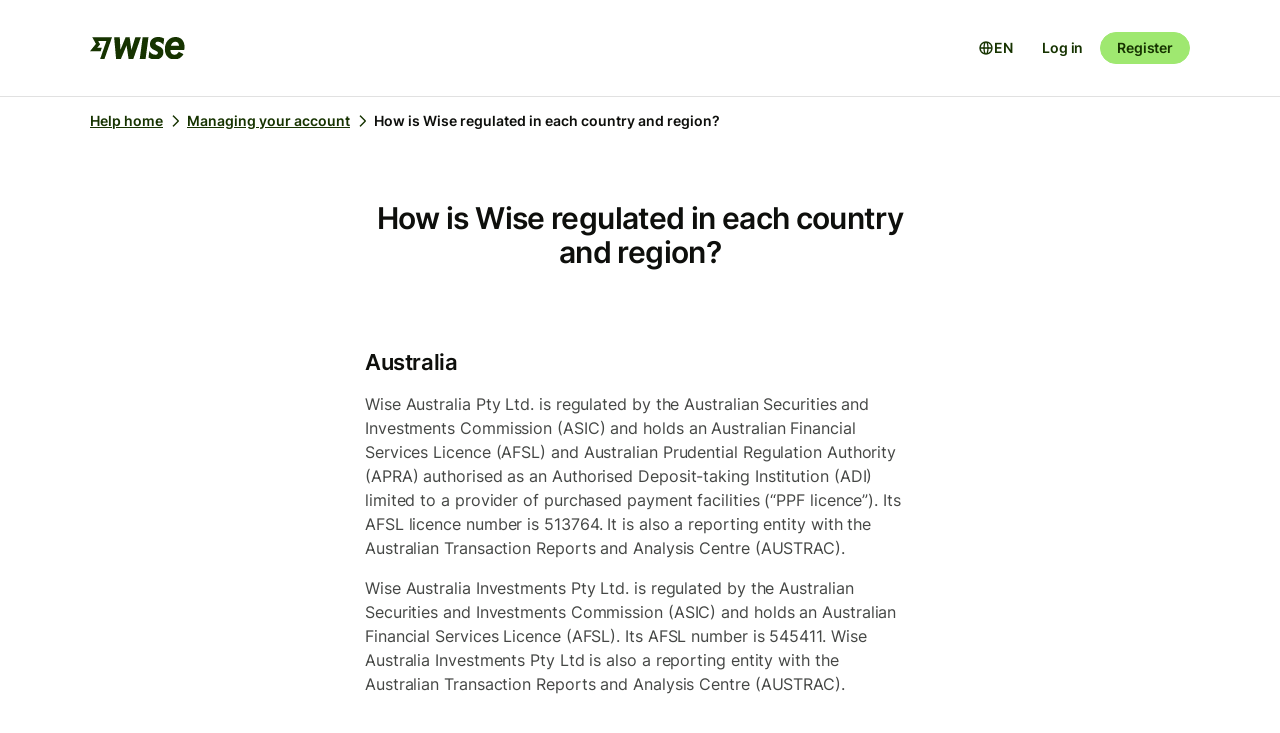

--- FILE ---
content_type: text/html; charset=utf-8
request_url: https://wise.com/help/articles/2932693/how-is-wise-regulated-in-each-country-and-region?origin=related-article-2932699
body_size: 16989
content:
<!DOCTYPE html><html lang="en"><head><meta charSet="utf-8" data-next-head=""/><meta name="viewport" content="width=device-width" data-next-head=""/><link rel="icon" href="https://wise.com/public-resources/assets/icons/wise-personal/favicon.png" type="image/x-icon" data-next-head=""/><link rel="apple-touch-icon" sizes="180x180" href="https://wise.com/public-resources/assets/icons/wise-personal/apple_touch_icon.png" data-next-head=""/><link rel="icon" type="image/png" sizes="32x32" href="https://wise.com/public-resources/assets/icons/wise-personal/favicon_32x32.png" data-next-head=""/><link rel="icon" type="image/png" sizes="16x16" href="https://wise.com/public-resources/assets/icons/wise-personal/favicon_16x16.png" data-next-head=""/><link rel="mask-icon" href="https://wise.com/public-resources/assets/icons/wise-personal/safari_pinned_tab.svg" color="#083400" data-next-head=""/><link rel="icon" href="https://wise.com/public-resources/assets/icons/wise-personal/android_chrome_192x192.png" data-next-head=""/><link rel="icon" href="https://wise.com/public-resources/assets/icons/wise-personal/android_chrome_256x256.png" data-next-head=""/><meta name="msapplication-square150x150logo" content="https://wise.com/public-resources/assets/icons/wise-personal/mstile_150x150.png" data-next-head=""/><meta property="twitter:image:src" content="https://wise.com/public-resources/assets/icons/wise-personal/share_landscape.png" data-next-head=""/><meta property="og:image" content="https://wise.com/public-resources/assets/icons/wise-personal/share_landscape.png" data-next-head=""/><script class="gtm" async="" src="https://gtm.wise.com/gtm.js?id=GTM-M7V2XH" data-next-head=""></script><script type="text/javascript" data-next-head="">(function(w,d,s,l,i){w[l]=w[l]||[];w[l].push({'gtm.start':
new Date().getTime(),event:'gtm.js'});var f=d.getElementsByTagName(s)[0],
j=d.createElement(s),dl=l!='dataLayer'?'&l='+l:'';j.async=true;j.src=
'https://gtm.wise.com/gtm.js?id='+i+dl;f.parentNode.insertBefore(j,f);
})(window,document,'script','dataLayer','GTM-M7V2XH');</script><link rel="canonical" href="https://wise.com/help/articles/2932693/how-is-wise-regulated-in-each-country-and-region" data-next-head=""/><title data-next-head="">How is Wise regulated in each country and region? | Wise Help Centre</title><meta property="og:title" content="How is Wise regulated in each country and region? | Wise Help Centre" data-next-head=""/><meta data-testid="meta-description" name="description" content="Australia Wise Australia Pty Ltd. is regulated by the Australian Securities and Investments Commission (ASIC) and holds an Australian Financial Services Lice..." data-next-head=""/><meta data-testid="meta-og-description" property="og:description" content="Australia Wise Australia Pty Ltd. is regulated by the Australian Securities and Investments Commission (ASIC) and holds an Australian Financial Services Licence (AFSL) and Australian Prudential Reg..." data-next-head=""/><link data-next-font="" rel="preconnect" href="/" crossorigin="anonymous"/><link rel="preload" href="/static-assets/app/_next/static/css/cbd7a724d5460296.css" as="style"/><link rel="stylesheet" href="/static-assets/app/_next/static/css/cbd7a724d5460296.css" data-n-g=""/><noscript data-n-css=""></noscript><script defer="" nomodule="" src="/static-assets/app/_next/static/chunks/polyfills-42372ed130431b0a.js"></script><script src="/cookie-consent.js" type="application/javascript" defer="" data-nscript="beforeInteractive"></script><script src="/static-assets/app/_next/static/chunks/webpack-25c040734a39bf2f.js" defer=""></script><script src="/static-assets/app/_next/static/chunks/framework-9bd3548d7c5fb2d1.js" defer=""></script><script src="/static-assets/app/_next/static/chunks/main-626bdf657c6d97f8.js" defer=""></script><script src="/static-assets/app/_next/static/chunks/pages/_app-c3289c93bb38d918.js" defer=""></script><script src="/static-assets/app/_next/static/chunks/2924-7216362df232c59d.js" defer=""></script><script src="/static-assets/app/_next/static/chunks/8806-1ae8bd4cbd2d03fd.js" defer=""></script><script src="/static-assets/app/_next/static/chunks/3371-344c38fe355c0139.js" defer=""></script><script src="/static-assets/app/_next/static/chunks/pages/help/articles/%5Bid%5D/%5B%5B...slug%5D%5D-5e5f950b2fd36dab.js" defer=""></script><script src="/static-assets/app/_next/static/help-center_main_db03112/_buildManifest.js" defer=""></script><script src="/static-assets/app/_next/static/help-center_main_db03112/_ssgManifest.js" defer=""></script><style data-emotion-css="3nopae y1vgsw 70qvj9 jodbou 3l99kw jfc53c f2hq0u xtl0bx xjlxhd hdmti6 1kcrh3 1vxrpjr 1sbttxp 1vum8bs s19nnb y7qlsg 1bkycn9 12layeo 1mcz8c5">.css-3nopae{position:-webkit-sticky;position:sticky;left:0;right:0;top:0;z-index:999;background:var(--color-background-elevated);border-bottom:1px solid var(--color-border-neutral);}.css-y1vgsw{height:80px;display:-webkit-box;display:-webkit-flex;display:-ms-flexbox;display:flex;-webkit-box-pack:justify;-webkit-justify-content:space-between;justify-content:space-between;-webkit-align-items:center;-webkit-box-align:center;-ms-flex-align:center;align-items:center;background:var(--color-background-elevated);}@media (min-width:576px){.np-theme-personal .css-y1vgsw{height:96px;}}@media (max-width:575px){.css-y1vgsw{padding-right:16px;padding-left:16px;}}@media (min-width:576px) and (max-width:767px){.css-y1vgsw{padding-right:24px;padding-left:24px;}}@media (min-width:768px){.css-y1vgsw{padding-right:32px;padding-left:32px;}}@media (min-width:1200px){.css-y1vgsw{max-width:1164px;margin-left:auto;margin-right:auto;}}.css-70qvj9{display:-webkit-box;display:-webkit-flex;display:-ms-flexbox;display:flex;-webkit-align-items:center;-webkit-box-align:center;-ms-flex-align:center;align-items:center;}.css-jodbou{font-size:0;}@media (min-width:768px){.css-3l99kw{display:none;}}@media (max-width:767px){.css-jfc53c{display:none;}}.css-f2hq0u{display:-webkit-box;display:-webkit-flex;display:-ms-flexbox;display:flex;-webkit-box-pack:end;-ms-flex-pack:end;-webkit-justify-content:flex-end;justify-content:flex-end;-webkit-align-items:center;-webkit-box-align:center;-ms-flex-align:center;align-items:center;-webkit-box-flex:1;-webkit-flex-grow:1;-ms-flex-positive:1;flex-grow:1;}.css-xtl0bx{display:-webkit-box;display:-webkit-flex;display:-ms-flexbox;display:flex;-webkit-align-items:center;-webkit-box-align:center;-ms-flex-align:center;align-items:center;gap:var(--size-8);}@media (min-width:992px){.css-xtl0bx{display:none;}}.css-xjlxhd{background:none;color:var(--color-interactive-accent);border:none;padding:var(--size-4);margin-right:var(--size-4);cursor:pointer;}@media (min-width:992px){.css-xjlxhd{display:none;}}.np-theme-personal .css-xjlxhd{background:var(--color-background-neutral);color:var(--color-interactive-primary);border-radius:var(--radius-full);padding:var(--size-8);}.css-hdmti6{display:-webkit-box;display:-webkit-flex;display:-ms-flexbox;display:flex;-webkit-box-pack:end;-ms-flex-pack:end;-webkit-justify-content:flex-end;justify-content:flex-end;-webkit-align-items:center;-webkit-box-align:center;-ms-flex-align:center;align-items:center;-webkit-box-flex:1;-webkit-flex-grow:1;-ms-flex-positive:1;flex-grow:1;background:var(--color-background-elevated);}@media (max-width:991px){.css-hdmti6{-webkit-transform:translateX(-100vw);-moz-transform:translateX(-100vw);-ms-transform:translateX(-100vw);transform:translateX(-100vw);-webkit-transition:-webkit-transform 0.35s ease-in-out;transition:transform 0.35s ease-in-out;width:100vw;padding:var(--size-32) var(--size-32);height:calc(100vh - 81px);position:absolute;left:0;top:81px;gap:0;-webkit-flex-direction:column;-ms-flex-direction:column;flex-direction:column;-webkit-box-pack:justify;-webkit-justify-content:space-between;justify-content:space-between;z-index:-1;overflow-y:scroll;}}.css-1kcrh3{display:-webkit-box;display:-webkit-flex;display:-ms-flexbox;display:flex;gap:var(--size-12);-webkit-align-items:center;-webkit-box-align:center;-ms-flex-align:center;align-items:center;}.css-1kcrh3>a{-webkit-text-decoration:none!important;text-decoration:none!important;}@media (max-width:991px){.css-1kcrh3{-webkit-flex-direction:column;-ms-flex-direction:column;flex-direction:column;gap:0;width:100%;padding-top:var(--size-16);}.css-1kcrh3>a{margin-top:var(--size-16);}}.css-1vxrpjr{margin-bottom:200px;}.css-1sbttxp{display:-webkit-box;display:-webkit-flex;display:-ms-flexbox;display:flex;padding:0px;margin:16px 0px;}.css-1vum8bs{list-style:none;-webkit-text-decoration:none;text-decoration:none;display:-webkit-box;display:-webkit-flex;display:-ms-flexbox;display:flex;-webkit-align-items:center;-webkit-box-align:center;-ms-flex-align:center;align-items:center;letter-spacing:0;font-weight:var(--font-weight-semi-bold);}.css-s19nnb{display:-webkit-box;display:-webkit-flex;display:-ms-flexbox;display:flex;}.css-s19nnb>.e2odg1s5{color:var(--color-interactive-primary);}.css-s19nnb>.e2odg1s5:hover{cursor:pointer;-webkit-text-decoration:underline;text-decoration:underline;color:var(--color-interactive-primary-hover);}.css-s19nnb>.e2odg1s5:active,.css-s19nnb>.e2odg1s5:focus{color:var(--color-interactive-primary-active);}.css-y7qlsg{font-size:var(--font-size-14);line-height:var(--line-height-control);margin-right:4px;color:var(--color-content-primary);}.css-1bkycn9{margin-right:4px;height:16px;width:16px;}.css-12layeo{padding:24px 0;}.css-1mcz8c5{padding-left:0px;list-style-type:none;margin-bottom:0px;}.css-1mcz8c5 a{display:inline-block;width:100%;font-weight:var(--font-weight-regular);}.css-1mcz8c5 a>strong{color:inherit;}.css-1mcz8c5 a:active>strong,.css-1mcz8c5 a:focus>strong,.css-1mcz8c5 a:hover>strong{color:inherit;}.css-1mcz8c5 >li:not(:last-child) a{padding-bottom:16px;}</style></head><body><div id="__next"><div class="np-theme-personal"><noscript data-testid="noscript-gtm"><iframe title="gtm-iframe" src="https://gtm.wise.com/ns.html?id=GTM-M7V2XH" height="0" width="0" style="display:none;visibility:hidden"></iframe></noscript><div class="app show" style="display:none"><header data-testid="navigation" id="navigation" class="css-3nopae e1ydx03p0"><div class="css-y1vgsw e1ydx03p1"><div class="css-70qvj9 e1ydx03p2"><div class="css-jodbou eowdypp2"><a href="/" class="css-3l99kw eowdypp1"><img alt="Wise" data-testid="wise-flag-logo" loading="lazy" width="23" height="24" decoding="async" data-nimg="1" style="color:transparent" src="/public-resources/assets/logos/wise-personal/flag.svg"/></a><a href="/" class="css-jfc53c eowdypp0"><img alt="Wise" data-testid="wise-brand-logo" loading="lazy" width="95" height="24" decoding="async" data-nimg="1" style="color:transparent" src="/public-resources/assets/logos/wise-personal/logo.svg"/></a></div></div><div class="css-f2hq0u e15okxk30"><div class="css-xtl0bx e59sg6y1"><a class="btn btn-sm np-btn np-btn-sm btn-accent btn-priority-3" href="/login/" style="text-decoration:none" aria-disabled="false" aria-live="off" aria-busy="false">Log in</a><a class="btn btn-sm np-btn np-btn-sm btn-accent btn-priority-1" href="/register/" aria-disabled="false" aria-live="off" aria-busy="false">Register</a><button type="button" aria-controls="nav-menu" aria-label="Toggle navigation menu" class="css-xjlxhd e1flffrj0"><span class="tw-icon tw-icon-menu " data-testid="menu-icon"><svg aria-hidden="true" focusable="false" role="none" width="24" height="24" fill="currentColor" viewBox="0 0 24 24"><path fill-rule="evenodd" d="M20 7H4V5h16zm0 6H4v-2h16zM4 19h16v-2H4z" clip-rule="evenodd"></path></svg></span></button></div></div><div id="nav-menu" class="css-hdmti6 e2cr2ti0"><div class="language-selector_languageSelector__ansZ6"><button type="button" class="np-action-btn np-text-body-default-bold btn-priority-2 language-selector_trigger__cakEt" data-testid="language-selector-button" aria-label="Open language selector"><span class="tw-icon tw-icon-globe " data-testid="globe-icon"><svg aria-hidden="true" focusable="false" role="none" width="16" height="16" fill="currentColor" viewBox="0 0 24 24"><path fill-rule="evenodd" d="M12 22C6.477 22 2 17.523 2 12S6.477 2 12 2s10 4.477 10 10-4.477 10-10 10M9.245 4.487A8.01 8.01 0 0 0 4.062 11h3.956c.077-2.174.404-4.156.912-5.68q.144-.435.315-.833M12 4q.002 0 .015.003a.3.3 0 0 1 .066.032c.07.043.174.13.301.291.26.33.539.87.79 1.626.43 1.29.732 3.05.809 5.048h-3.962c.076-1.997.378-3.757.808-5.048.252-.756.53-1.296.79-1.626.128-.162.232-.248.302-.29a.3.3 0 0 1 .066-.033zm-3.982 9H4.062a8.01 8.01 0 0 0 5.183 6.513 11 11 0 0 1-.315-.833c-.508-1.524-.835-3.506-.912-5.68M12 20l-.015-.003a.3.3 0 0 1-.066-.032 1.2 1.2 0 0 1-.301-.291c-.26-.33-.539-.87-.79-1.626-.43-1.29-.732-3.05-.809-5.048h3.962c-.076 1.997-.378 3.757-.808 5.048-.252.756-.53 1.296-.79 1.626a1.2 1.2 0 0 1-.302.29.3.3 0 0 1-.066.033zm3.982-7c-.077 2.174-.404 4.156-.912 5.68q-.144.435-.315.833A8.01 8.01 0 0 0 19.938 13zm0-2c-.077-2.174-.404-4.156-.912-5.68q-.144-.435-.315-.833A8.01 8.01 0 0 1 19.938 11z" clip-rule="evenodd"></path></svg></span><span>EN</span></button></div><div class="css-1kcrh3 e59sg6y0"><a class="btn btn-sm np-btn np-btn-sm btn-accent btn-priority-3" href="/login/" style="text-decoration:none" aria-disabled="false" aria-live="off" aria-busy="false">Log in</a><a class="btn btn-sm np-btn np-btn-sm btn-block np-btn-block btn-accent btn-priority-1" href="/register/" aria-disabled="false" aria-live="off" aria-busy="false">Register</a></div></div></div></header><main role="main" class="css-1vxrpjr ey0jxcm0"><div class="container breadcrumbs-container"><div class="col-lg-12 col-xs-12"><div class="row" role="navigation" aria-label="breadcrumb"><ul data-testid="breadcrumbs" class="css-1sbttxp e2odg1s4"><li class="css-1vum8bs e2odg1s1"><a href="/help" class="css-s19nnb e2odg1s6"><span class="css-y7qlsg e2odg1s5">Help home</span><span class="tw-icon tw-icon-chevron-right css-1bkycn9 e2odg1s2" data-testid="chevron-right-icon"><svg aria-hidden="true" focusable="false" role="none" width="16" height="16" fill="currentColor" viewBox="0 0 24 24"><path fill-rule="evenodd" d="M15.586 12 8.293 4.707l1.414-1.414 7.993 7.993a1.01 1.01 0 0 1 0 1.428l-7.993 7.993-1.414-1.414z" clip-rule="evenodd"></path></svg></span></a></li><li class="css-1vum8bs e2odg1s1"><a href="/help/topics/OQDKGx7MTsaujfEjiZmIS/managing-your-account?origin=related-article-2932699" class="css-s19nnb e2odg1s6"><span class="css-y7qlsg e2odg1s5">Managing your account</span><span class="tw-icon tw-icon-chevron-right css-1bkycn9 e2odg1s2" data-testid="chevron-right-icon"><svg aria-hidden="true" focusable="false" role="none" width="16" height="16" fill="currentColor" viewBox="0 0 24 24"><path fill-rule="evenodd" d="M15.586 12 8.293 4.707l1.414-1.414 7.993 7.993a1.01 1.01 0 0 1 0 1.428l-7.993 7.993-1.414-1.414z" clip-rule="evenodd"></path></svg></span></a></li><li class="css-1vum8bs e2odg1s1"><span class="css-y7qlsg e2odg1s5">How is Wise regulated in each country and region?</span></li></ul></div></div></div><div class="container center-block space-to-footer"><div class="col-lg-push-3 col-lg-6 col-xs-12"><div class="row text-xs-center"><h1 class="np-text-title-screen">How is Wise regulated in each country and region?</h1></div><div class="row m-t-5"><div class="article-content" data-testid="article-content"><div><div data-testid="rich-article-content"><h3>Australia</h3><p>Wise Australia Pty Ltd. is regulated by the Australian Securities and Investments Commission (ASIC) and holds an Australian Financial Services Licence (AFSL) and Australian Prudential Regulation Authority (APRA) authorised as an Authorised Deposit-taking Institution (ADI) limited to a provider of purchased payment facilities (“PPF licence”). Its AFSL licence number is 513764. It is also a reporting entity with the Australian Transaction Reports and Analysis Centre (AUSTRAC).</p><p>Wise Australia Investments Pty Ltd. is regulated by the Australian Securities and Investments Commission (ASIC) and holds an Australian Financial Services Licence (AFSL). Its AFSL number is 545411. Wise Australia Investments Pty Ltd is also a reporting entity with the Australian Transaction Reports and Analysis Centre (AUSTRAC).</p><h3>Belgium and the European Economic Area (EEA)</h3><p>Wise Europe SA, is a Payment Institution authorised by the National Bank of Belgium, incorporated in Belgium with registered number 0713629988 and registered office at Rue du Trône 100 bte 3, 1050 Ixelles, Brussels, Belgium with passporting rights across the EEA.</p><p>WISE ASSETS EUROPE AS is authorised and regulated as an investment firm by the Estonian Financial Supervision Authority (Finantsinspektsioon) under activity licence number 4.1-1/174.</p><h3>Brazil </h3><p>Wise Brasil Corretora de Câmbio Ltda. (&quot;Wise Corretora&quot;) is a foreign exchange brokerage firm authorized to operate by the Central Bank of Brazil and registered under CNPJ No. 36.588.217/0001-01. Wise Brasil Instituição de Pagamento Ltda. (&quot;Wise Pagamentos&quot;) is a payment institution and electronic money issuer also authorized to operate by the Central Bank of Brazil and registered under CNPJ No. 40.571.694/0001-31. Both companies are headquartered at Rua Girassol, 555, 1st floor, Vila Madalena, CEP 05.433-001, São Paulo/SP. Wise Pagamentos is part of the prudential conglomerate led by Wise Corretora. </p><h3>Canada</h3><p>Wise Payments Canada Inc. is registered with the Financial Transactions and Reports Analysis Centre of Canada (FINTRAC) as a Money Service Business (MSB) with registration number M15193392. Quebec has a MSB licence with Revenu Québec under licence number 902804. </p><h3>Hong Kong</h3><p>Wise Payments Hong Kong Limited is regulated by the Customs and Excise Department (CCE) of Hong Kong and is licensed as a Money Service Operator (MSO) with licence number 25-03-03263.</p><h3>India</h3><p>Wise Payments Limited is approved by the Reserve Bank of India (RBI) for facilitating outward remittances from India under the guidelines set out by RBI in the <a href="https://www.rbi.org.in/scripts/FS_Notification.aspx?Id=10203&amp;fn=5&amp;Mode=0"><u>FED Master Direction No. 19 2015/2016</u></a>.</p><p>Wise is an <b>Authorised Dealer Category II</b> entity, authorised by the Reserve Bank of India (RBI) under FEMA to release/remit foreign exchange for specified transactions (as outlined under FEMA). Our RBI reference number is Category-II-No. NDL-ADII-0065-2024.</p><h3>Indonesia</h3><p>PT Wise Payments Indonesia is licensed by Bank Indonesia as a Fund Transfer Operator under licence number 21/304/DKI/B/14-001. </p><h3>Israel</h3><p>Wise ILS Ltd. (company number 515856110) is authorised by the Capital Market Insurance and Savings Authority under the Supervision of Financial Services (Regulated Financial Services) Law - 2016 as a Financial Asset Service Provider (Extended) as license number 62727.</p><h3>Japan</h3><p>Wise Payments Japan K.K. is regulated by the Kanto Local Financial Bureau (registration number 00040) and licensed as a Funds Transfer Service Provider.</p><h3>Malaysia</h3><p>Wise Payments Malaysia Sdn. Bhd. is regulated under the laws of Malaysia by the Bank Negara Malaysia as a licensed <a href="https://www.bnm.gov.my/regulations/fsp-directory?p_p_id=com_liferay_asset_publisher_web_portlet_AssetPublisherPortlet_INSTANCE_jXC730NRlqU0&amp;p_p_lifecycle=0&amp;p_p_state=normal&amp;p_p_mode=view&amp;p_r_p_tag=nonbank-emoney-issuer">remittance, money-changing and e-money issuance </a>business. </p><h3>Mexico</h3><p>Wise Pagos Mexico is regulated by the National Banking and Securities Commission (CNBV) and owns a license as a Money Transmitter, with registry number 22370.</p><h3>New Zealand</h3><p>Wise Payments Ltd. operates as a foreign entity. It is not licensed by a New Zealand regulator to provide its services. However, it&#x27;s supervised by the Department of Internal Affairs (DIA) for anti-money laundering purposes.</p><h3>The Philippines</h3><p>Wise Pilipinas Inc. is licensed by the Bangko Sentral Ng Pilipinas (BSP) as a Remittance and Transfer Company (RTC) with a Type “C” Electronic Money Issuer (EMI) / Money Changing (MC) / Foreign Exchange Dealing (FXD) registration with institution code 53-0044-00-000.</p><h3>Singapore</h3><p>Wise Asia-Pacific Pte. Ltd. is licensed by the Monetary Authority of Singapore (MAS) as 1) a Major Payment Institution under the Payment Services Act 2019 (PSA) and 2) has a Capital Market Services Licence under the Securities and Futures Act 2001 for Dealing in Capital Market Products.</p><h3>United Kingdom</h3><p>Wise Payments Limited is authorised as an Electronic Money Institution (EMI) by the UK Financial Conduct Authority (FCA) with registration number 900507.</p><p>Wise Assets Limited is authorised to carry out investment activities by the FCA with registration number 839689. </p><h3>United States</h3><p>Wise US Inc. is registered with the Financial Crimes Enforcement Network (FinCEN) and renews its registration annually. It is <a href="https://wise.com/us/legal/state-licenses"><u>licensed as a money transmitter in the states listed here</u></a>, and supervised by regulatory authorities in each of those states.</p><p>In other US states and/or territories, money transmission services are offered by our partner financial institution Community Federal Savings Bank, which is supervised by the Office of the Comptroller of Currency.</p></div></div></div><div data-testid="article-feedback-containter" class="css-12layeo e1itwe4a1"><h4 class="np-text-title-body m-b-2">Was this article helpful?</h4><div style="display:flex;gap:12px"><button aria-live="off" class="wds-Button wds-Button--medium wds-Button--secondary-neutral wds-Button--null" style="min-width:96px"><span class="np-text-body-large-bold wds-Button-content"><span class="wds-Button-label" aria-hidden="false"><span class="wds-Button-labelText">Yes</span></span></span></button><button aria-live="off" class="wds-Button wds-Button--medium wds-Button--secondary-neutral wds-Button--null" style="min-width:96px"><span class="np-text-body-large-bold wds-Button-content"><span class="wds-Button-label" aria-hidden="false"><span class="wds-Button-labelText">No</span></span></span></button></div></div></div><div class="row m-t-4"><div class="row" data-testid="rendered"><h4 style="margin-left:10px" class="np-text-title-body">Related articles</h4><ul style="margin-left:10px;margin-top:20px;font-size:16px;line-height:24px;letter-spacing:-0.05%" class="css-1mcz8c5 e1noghkm0"><li><a href="/help/articles/4Mo9V7MyXos6scM7xvhg15/licences-and-regulators-when-holding-money-as-interest-and-stocks?origin=related-article-2932693" class="" style="font-weight:600">Licences and regulators when holding money as Interest and Stocks</a></li><li><a href="/help/articles/2932699/who-is-the-fca?origin=related-article-2932693" class="" style="font-weight:600">Who is the FCA?</a></li><li><a href="/help/articles/4IusAofIppsIGPcs7sEIXI/how-our-uk-entity-wise-payments-ltd-safeguards-customer-funds?origin=related-article-2932693" class="" style="font-weight:600">How our UK entity, Wise Payments Ltd, safeguards customer funds</a></li><li><a href="/help/articles/50VrYRVwHcsYeKzvWbjf3n/how-our-eu-entity-wise-europe-sa-safeguards-customer-funds?origin=related-article-2932693" class="" style="font-weight:600">How our EU entity, Wise Europe SA, safeguards customer funds</a></li><li><a href="/help/articles/7rjwz5riNqh57E4Tqdg9sN/am-i-eligible-for-wise-interest-in-the-us-and-how-can-i-opt-in?origin=related-article-2932693" class="" style="font-weight:600">Am I eligible for Wise interest in the US, and how can I opt in?</a></li></ul></div></div></div></div></main></div></div></div><script id="__NEXT_DATA__" type="application/json">{"props":{"pageProps":{"articleId":"2932693","origin":"related-article-2932699","_app":{"dehydratedState":{"mutations":[],"queries":[{"state":{"data":{"title":"How is Wise regulated in each country and region?","id":"2932693","slug":"how-is-wise-regulated-in-each-country-and-region","keywords":["tsecurity","issecurity","regulated"],"options":[],"contentful":"{\"sys\":{\"type\":\"Array\"},\"total\":1,\"skip\":0,\"limit\":100,\"items\":[{\"metadata\":{\"tags\":[],\"concepts\":[]},\"sys\":{\"space\":{\"sys\":{\"type\":\"Link\",\"linkType\":\"Space\",\"id\":\"lbl105a14rhd\"}},\"id\":\"2932693\",\"type\":\"Entry\",\"createdAt\":\"2021-01-21T15:05:43.960Z\",\"updatedAt\":\"2026-01-20T13:02:04.324Z\",\"environment\":{\"sys\":{\"id\":\"master\",\"type\":\"Link\",\"linkType\":\"Environment\"}},\"publishedVersion\":789,\"revision\":343,\"contentType\":{\"sys\":{\"type\":\"Link\",\"linkType\":\"ContentType\",\"id\":\"article\"}},\"locale\":\"en\"},\"fields\":{\"title\":\"How is Wise regulated in each country and region?\",\"slug\":\"how-is-wise-regulated-in-each-country\",\"content\":{\"data\":{},\"content\":[{\"data\":{},\"content\":[{\"data\":{},\"marks\":[],\"value\":\"Australia\",\"nodeType\":\"text\"}],\"nodeType\":\"heading-3\"},{\"data\":{},\"content\":[{\"data\":{},\"marks\":[],\"value\":\"Wise Australia Pty Ltd. is regulated by the Australian Securities and Investments Commission (ASIC) and holds an Australian Financial Services Licence (AFSL) and Australian Prudential Regulation Authority (APRA) authorised as an Authorised Deposit-taking Institution (ADI) limited to a provider of purchased payment facilities (“PPF licence”). Its AFSL licence number is 513764. It is also a reporting entity with the Australian Transaction Reports and Analysis Centre (AUSTRAC).\",\"nodeType\":\"text\"}],\"nodeType\":\"paragraph\"},{\"data\":{},\"content\":[{\"data\":{},\"marks\":[],\"value\":\"Wise Australia Investments Pty Ltd. is regulated by the Australian Securities and Investments Commission (ASIC) and holds an Australian Financial Services Licence (AFSL). Its AFSL number is 545411. Wise Australia Investments Pty Ltd is also a reporting entity with the Australian Transaction Reports and Analysis Centre (AUSTRAC).\",\"nodeType\":\"text\"}],\"nodeType\":\"paragraph\"},{\"data\":{},\"content\":[{\"data\":{},\"marks\":[],\"value\":\"Belgium and the European Economic Area (EEA)\",\"nodeType\":\"text\"}],\"nodeType\":\"heading-3\"},{\"data\":{},\"content\":[{\"data\":{},\"marks\":[],\"value\":\"Wise Europe SA, is a Payment Institution authorised by the National Bank of Belgium, incorporated in Belgium with registered number 0713629988 and registered office at Rue du Trône 100 bte 3, 1050 Ixelles, Brussels, Belgium with passporting rights across the EEA.\",\"nodeType\":\"text\"}],\"nodeType\":\"paragraph\"},{\"data\":{},\"content\":[{\"data\":{},\"marks\":[],\"value\":\"WISE ASSETS EUROPE AS is authorised and regulated as an investment firm by the Estonian Financial Supervision Authority (Finantsinspektsioon) under activity licence number 4.1-1/174.\",\"nodeType\":\"text\"}],\"nodeType\":\"paragraph\"},{\"data\":{},\"content\":[{\"data\":{},\"marks\":[],\"value\":\"Brazil \",\"nodeType\":\"text\"}],\"nodeType\":\"heading-3\"},{\"data\":{},\"content\":[{\"data\":{},\"marks\":[],\"value\":\"Wise Brasil Corretora de Câmbio Ltda. (\\\"Wise Corretora\\\") is a foreign exchange brokerage firm authorized to operate by the Central Bank of Brazil and registered under CNPJ No. 36.588.217/0001-01. Wise Brasil Instituição de Pagamento Ltda. (\\\"Wise Pagamentos\\\") is a payment institution and electronic money issuer also authorized to operate by the Central Bank of Brazil and registered under CNPJ No. 40.571.694/0001-31. Both companies are headquartered at Rua Girassol, 555, 1st floor, Vila Madalena, CEP 05.433-001, São Paulo/SP. Wise Pagamentos is part of the prudential conglomerate led by Wise Corretora. \",\"nodeType\":\"text\"}],\"nodeType\":\"paragraph\"},{\"data\":{},\"content\":[{\"data\":{},\"marks\":[],\"value\":\"Canada\",\"nodeType\":\"text\"}],\"nodeType\":\"heading-3\"},{\"data\":{},\"content\":[{\"data\":{},\"marks\":[],\"value\":\"Wise Payments Canada Inc. is registered with the Financial Transactions and Reports Analysis Centre of Canada (FINTRAC) as a Money Service Business (MSB) with registration number M15193392. Quebec has a MSB licence with Revenu Québec under licence number 902804. \",\"nodeType\":\"text\"}],\"nodeType\":\"paragraph\"},{\"data\":{},\"content\":[{\"data\":{},\"marks\":[],\"value\":\"Hong Kong\",\"nodeType\":\"text\"}],\"nodeType\":\"heading-3\"},{\"data\":{},\"content\":[{\"data\":{},\"marks\":[],\"value\":\"Wise Payments Hong Kong Limited is regulated by the Customs and Excise Department (CCE) of Hong Kong and is licensed as a Money Service Operator (MSO) with licence number 25-03-03263.\",\"nodeType\":\"text\"}],\"nodeType\":\"paragraph\"},{\"data\":{},\"content\":[{\"data\":{},\"marks\":[],\"value\":\"India\",\"nodeType\":\"text\"}],\"nodeType\":\"heading-3\"},{\"data\":{},\"content\":[{\"data\":{},\"marks\":[],\"value\":\"Wise Payments Limited is approved by the Reserve Bank of India (RBI) for facilitating outward remittances from India under the guidelines set out by RBI in the \",\"nodeType\":\"text\"},{\"data\":{\"uri\":\"https://www.rbi.org.in/scripts/FS_Notification.aspx?Id=10203\u0026fn=5\u0026Mode=0\"},\"content\":[{\"data\":{},\"marks\":[{\"type\":\"underline\"}],\"value\":\"FED Master Direction No. 19 2015/2016\",\"nodeType\":\"text\"}],\"nodeType\":\"hyperlink\"},{\"data\":{},\"marks\":[],\"value\":\".\",\"nodeType\":\"text\"}],\"nodeType\":\"paragraph\"},{\"data\":{},\"content\":[{\"data\":{},\"marks\":[],\"value\":\"Wise is an \",\"nodeType\":\"text\"},{\"data\":{},\"marks\":[{\"type\":\"bold\"}],\"value\":\"Authorised Dealer Category II\",\"nodeType\":\"text\"},{\"data\":{},\"marks\":[],\"value\":\" entity, authorised by the Reserve Bank of India (RBI) under FEMA to release/remit foreign exchange for specified transactions (as outlined under FEMA). Our RBI reference number is Category-II-No. NDL-ADII-0065-2024.\",\"nodeType\":\"text\"}],\"nodeType\":\"paragraph\"},{\"data\":{},\"content\":[{\"data\":{},\"marks\":[],\"value\":\"Indonesia\",\"nodeType\":\"text\"}],\"nodeType\":\"heading-3\"},{\"data\":{},\"content\":[{\"data\":{},\"marks\":[],\"value\":\"PT Wise Payments Indonesia is licensed by Bank Indonesia as a Fund Transfer Operator under licence number 21/304/DKI/B/14-001. \",\"nodeType\":\"text\"}],\"nodeType\":\"paragraph\"},{\"data\":{},\"content\":[{\"data\":{},\"marks\":[],\"value\":\"Israel\",\"nodeType\":\"text\"}],\"nodeType\":\"heading-3\"},{\"data\":{},\"content\":[{\"data\":{},\"marks\":[],\"value\":\"Wise ILS Ltd. (company number 515856110) is authorised by the Capital Market Insurance and Savings Authority under the Supervision of Financial Services (Regulated Financial Services) Law - 2016 as a Financial Asset Service Provider (Extended) as license number 62727.\",\"nodeType\":\"text\"}],\"nodeType\":\"paragraph\"},{\"data\":{},\"content\":[{\"data\":{},\"marks\":[],\"value\":\"Japan\",\"nodeType\":\"text\"}],\"nodeType\":\"heading-3\"},{\"data\":{},\"content\":[{\"data\":{},\"marks\":[],\"value\":\"Wise Payments Japan K.K. is regulated by the Kanto Local Financial Bureau (registration number 00040) and licensed as a Funds Transfer Service Provider.\",\"nodeType\":\"text\"}],\"nodeType\":\"paragraph\"},{\"data\":{},\"content\":[{\"data\":{},\"marks\":[],\"value\":\"Malaysia\",\"nodeType\":\"text\"}],\"nodeType\":\"heading-3\"},{\"data\":{},\"content\":[{\"data\":{},\"marks\":[],\"value\":\"Wise Payments Malaysia Sdn. Bhd. is regulated under the laws of Malaysia by the Bank Negara Malaysia as a licensed \",\"nodeType\":\"text\"},{\"data\":{\"uri\":\"https://www.bnm.gov.my/regulations/fsp-directory?p_p_id=com_liferay_asset_publisher_web_portlet_AssetPublisherPortlet_INSTANCE_jXC730NRlqU0\u0026p_p_lifecycle=0\u0026p_p_state=normal\u0026p_p_mode=view\u0026p_r_p_tag=nonbank-emoney-issuer\"},\"content\":[{\"data\":{},\"marks\":[],\"value\":\"remittance, money-changing and e-money issuance \",\"nodeType\":\"text\"}],\"nodeType\":\"hyperlink\"},{\"data\":{},\"marks\":[],\"value\":\"business. \",\"nodeType\":\"text\"}],\"nodeType\":\"paragraph\"},{\"data\":{},\"content\":[{\"data\":{},\"marks\":[],\"value\":\"Mexico\",\"nodeType\":\"text\"}],\"nodeType\":\"heading-3\"},{\"data\":{},\"content\":[{\"data\":{},\"marks\":[],\"value\":\"Wise Pagos Mexico is regulated by the National Banking and Securities Commission (CNBV) and owns a license as a Money Transmitter, with registry number 22370.\",\"nodeType\":\"text\"}],\"nodeType\":\"paragraph\"},{\"data\":{},\"content\":[{\"data\":{},\"marks\":[],\"value\":\"New Zealand\",\"nodeType\":\"text\"}],\"nodeType\":\"heading-3\"},{\"data\":{},\"content\":[{\"data\":{},\"marks\":[],\"value\":\"Wise Payments Ltd. operates as a foreign entity. It is not licensed by a New Zealand regulator to provide its services. However, it's supervised by the Department of Internal Affairs (DIA) for anti-money laundering purposes.\",\"nodeType\":\"text\"}],\"nodeType\":\"paragraph\"},{\"data\":{},\"content\":[{\"data\":{},\"marks\":[],\"value\":\"The Philippines\",\"nodeType\":\"text\"}],\"nodeType\":\"heading-3\"},{\"data\":{},\"content\":[{\"data\":{},\"marks\":[],\"value\":\"Wise Pilipinas Inc. is licensed by the Bangko Sentral Ng Pilipinas (BSP) as a Remittance and Transfer Company (RTC) with a Type “C” Electronic Money Issuer (EMI) / Money Changing (MC) / Foreign Exchange Dealing (FXD) registration with institution code 53-0044-00-000.\",\"nodeType\":\"text\"}],\"nodeType\":\"paragraph\"},{\"data\":{},\"content\":[{\"data\":{},\"marks\":[],\"value\":\"Singapore\",\"nodeType\":\"text\"}],\"nodeType\":\"heading-3\"},{\"data\":{},\"content\":[{\"data\":{},\"marks\":[],\"value\":\"Wise Asia-Pacific Pte. Ltd. is licensed by the Monetary Authority of Singapore (MAS) as 1) a Major Payment Institution under the Payment Services Act 2019 (PSA) and 2) has a Capital Market Services Licence under the Securities and Futures Act 2001 for Dealing in Capital Market Products.\",\"nodeType\":\"text\"}],\"nodeType\":\"paragraph\"},{\"data\":{},\"content\":[{\"data\":{},\"marks\":[],\"value\":\"United Kingdom\",\"nodeType\":\"text\"}],\"nodeType\":\"heading-3\"},{\"data\":{},\"content\":[{\"data\":{},\"marks\":[],\"value\":\"Wise Payments Limited is authorised as an Electronic Money Institution (EMI) by the UK Financial Conduct Authority (FCA) with registration number 900507.\",\"nodeType\":\"text\"}],\"nodeType\":\"paragraph\"},{\"data\":{},\"content\":[{\"data\":{},\"marks\":[],\"value\":\"Wise Assets Limited is authorised to carry out investment activities by the FCA with registration number 839689. \",\"nodeType\":\"text\"}],\"nodeType\":\"paragraph\"},{\"data\":{},\"content\":[{\"data\":{},\"marks\":[],\"value\":\"United States\",\"nodeType\":\"text\"}],\"nodeType\":\"heading-3\"},{\"data\":{},\"content\":[{\"data\":{},\"marks\":[],\"value\":\"Wise US Inc. is registered with the Financial Crimes Enforcement Network (FinCEN) and renews its registration annually. It is \",\"nodeType\":\"text\"},{\"data\":{\"uri\":\"https://wise.com/us/legal/state-licenses\"},\"content\":[{\"data\":{},\"marks\":[{\"type\":\"underline\"}],\"value\":\"licensed as a money transmitter in the states listed here\",\"nodeType\":\"text\"}],\"nodeType\":\"hyperlink\"},{\"data\":{},\"marks\":[],\"value\":\", and supervised by regulatory authorities in each of those states.\",\"nodeType\":\"text\"}],\"nodeType\":\"paragraph\"},{\"data\":{},\"content\":[{\"data\":{},\"marks\":[],\"value\":\"In other US states and/or territories, money transmission services are offered by our partner financial institution Community Federal Savings Bank, which is supervised by the Office of the Comptroller of Currency.\",\"nodeType\":\"text\"}],\"nodeType\":\"paragraph\"}],\"nodeType\":\"document\"},\"keywords\":[\"tsecurity\",\"issecurity\",\"regulated\"],\"owner\":\"Security\"}}]}"},"dataUpdateCount":1,"dataUpdatedAt":1768986817921,"error":null,"errorUpdateCount":0,"errorUpdatedAt":0,"fetchFailureCount":0,"fetchFailureReason":null,"fetchMeta":null,"isInvalidated":false,"status":"success","fetchStatus":"idle"},"queryKey":["article","2932693","related-article-2932699","en"],"queryHash":"[\"article\",\"2932693\",\"related-article-2932699\",\"en\"]"},{"state":{"data":[{"id":"4Mo9V7MyXos6scM7xvhg15","title":"Licences and regulators when holding money as Interest and Stocks","slug":"licences-and-regulators-when-holding-money-as-interest-and-stocks"},{"id":"2932699","title":"Who is the FCA?","slug":"who-is-the-fca"},{"id":"4IusAofIppsIGPcs7sEIXI","title":"How our UK entity, Wise Payments Ltd, safeguards customer funds","slug":"how-our-uk-entity-wise-payments-ltd-safeguards-customer-funds"},{"id":"50VrYRVwHcsYeKzvWbjf3n","title":"How our EU entity, Wise Europe SA, safeguards customer funds","slug":"how-our-eu-entity-wise-europe-sa-safeguards-customer-funds"},{"id":"7rjwz5riNqh57E4Tqdg9sN","title":"Am I eligible for Wise interest in the US, and how can I opt in?","slug":"am-i-eligible-for-wise-interest-in-the-us-and-how-can-i-opt-in"}],"dataUpdateCount":1,"dataUpdatedAt":1768986817928,"error":null,"errorUpdateCount":0,"errorUpdatedAt":0,"fetchFailureCount":0,"fetchFailureReason":null,"fetchMeta":null,"isInvalidated":false,"status":"success","fetchStatus":"idle"},"queryKey":["relatedArticle","2932693","en"],"queryHash":"[\"relatedArticle\",\"2932693\",\"en\"]"},{"state":{"data":[{"title":"Managing your account","slug":"managing-your-account","id":"OQDKGx7MTsaujfEjiZmIS"}],"dataUpdateCount":1,"dataUpdatedAt":1768986817920,"error":null,"errorUpdateCount":0,"errorUpdatedAt":0,"fetchFailureCount":0,"fetchFailureReason":null,"fetchMeta":null,"isInvalidated":false,"status":"success","fetchStatus":"idle"},"queryKey":["breadcrumbs","2932693","en"],"queryHash":"[\"breadcrumbs\",\"2932693\",\"en\"]"},{"state":{"data":{"isUserLoggedIn":false},"dataUpdateCount":1,"dataUpdatedAt":1768986817928,"error":null,"errorUpdateCount":0,"errorUpdatedAt":0,"fetchFailureCount":0,"fetchFailureReason":null,"fetchMeta":null,"isInvalidated":false,"status":"success","fetchStatus":"idle"},"queryKey":["authenticationStatus"],"queryHash":"[\"authenticationStatus\"]"}]},"messages":{"activity.caption.transfer.in.progress":"In progress","activity.list.title":"Which transaction do you need help with?","activity.list.title.card-transactions-only":"Which card transaction do you need help with?","activity.list.title.transfers-only":"Which transfer do you need help with?","article.feedback.comment.subtitle":"We can't respond to individual feedback — so please don't leave any personal information","article.feedback.comment.title":"Anything else you'd like to share? (Optional)","article.feedback.no":"No","article.feedback.reason.confusing":"It was confusing, or difficult to read","article.feedback.reason.not-an-answer":"It didn't answer my question","article.feedback.reason.not-relevant":"It wasn't relevant to what I was looking for","article.feedback.reason.something-else":"Something else","article.feedback.reason.title":"Sorry about that, what went wrong?","article.feedback.submit":"Submit","article.feedback.thanks":"Thanks for your feedback!","article.feedback.thanks.contact":"Thanks for your feedback! To get more help, [contact us.](/help/contact)","article.feedback.title":"Was this article helpful?","article.feedback.yes":"Yes","article.list.title.related":"Related articles","breadcrumbs.screen-name.contact.activities":"Transactions","breadcrumbs.screen-name.contact.activity":"Transaction","breadcrumbs.screen-name.contact.activity.issues":"Issues","breadcrumbs.screen-name.contact.channel-selector-screen":"Channels","breadcrumbs.screen-name.contact.channel-selector-screen.chat":"Chat","breadcrumbs.screen-name.contact.channel-selector-screen.email":"Email","breadcrumbs.screen-name.contact.channel-selector-screen.email.success":"Success","breadcrumbs.screen-name.contact.channel-selector-screen.phone":"Phone","breadcrumbs.screen-name.contact.home-screen":"Contact","breadcrumbs.screen-name.help.home-screen":"Help home","breadcrumbs.screen-name.search":"Search","contact.channel-selector.expert-support.title":"Get help from an expert","contact.channel-selector.footer":"Just looking for information?","contact.channel-selector.footer.link":"See help articles","contact.channel-selector.support-language-selector-title":"Which language do you want to speak to us in?","contact.channel-selector.title":"Talk with our team","contact.channel.email.survey.subtitle":"Tell us about your email conversation with our team at {timestamp}.","contact.channel.email.survey.title":"Did we solve your issue via email?","contact.channel.instant.survey.done":"Done","contact.channel.instant.survey.feedback-question":"What can we do better next time?","contact.channel.instant.survey.no":"No","contact.channel.instant.survey.not-available.subtitle":"We can only accept feedback within 48 hours.","contact.channel.instant.survey.not-available.title":"SURVEY CLOSED","contact.channel.instant.survey.reason.options.communication-problems":"Communication was not clear","contact.channel.instant.survey.reason.options.information-not-helpful":"The information I got wasn't helpful","contact.channel.instant.survey.reason.options.issue-not-fixed":"I couldn't fix my problem in my Wise account","contact.channel.instant.survey.reason.options.other":"Other","contact.channel.instant.survey.reason.options.too-late-replies":"I had to wait too long for replies","contact.channel.instant.survey.reason.question":"Why didn't we solve your issue?","contact.channel.instant.survey.submit":"Submit","contact.channel.instant.survey.submitted.subtitle":"Thanks for telling us what you think — it helps us to improve Wise Support.","contact.channel.instant.survey.submitted.title":"Feedback submitted","contact.channel.instant.survey.yes":"Yes","contact.channel.phone.membership-number":"Membership number: {membershipNumber}","contact.channel.phone.survey.subtitle":"Tell us about your phone conversation with our team at {timestamp}.","contact.channel.phone.survey.title":"Did we solve your issue on the call?","contact.channel.phone.survey.widget.description":"Tell us about your call with our team at {{ timestamp }}.","contact.channel.phone.survey.widget.feedback-button":"Give feedback","contact.channel.phone.survey.widget.title":"Did we solve your issue?","contact.channel.request-call.error.subtitle":"To contact us, please \u003cemail\u003eemail us\u003c/email\u003e or \u003cphone\u003ecall us\u003c/phone\u003e directly.","contact.channel.request-call.error.title":"Sorry, our callback service is currently unavailable.","contact.channel.request-call.instructions.membership.subtitle":"The person calling you might ask for this number.","contact.channel.request-call.instructions.membership.title":"Your membership number: {membershipNumber}","contact.channel.request-call.instructions.title":"Get ready for your call","contact.channel.request-call.phone-number.label":"Phone number to call you","contact.channel.request-call.submit":"Call me","contact.channel.request-call.success.subtitle":"When your phone rings, please answer it.","contact.channel.request-call.success.title":"We're connecting you to our call center right now.","contact.chat.button":"Start chat","contact.email.error.message":"Sorry, we couldn't send your email. Please try again, or get in touch another way.","contact.email.success.button":"Go to Help Centre","contact.email.success.message.day.single":"Check your email for our response. It usually takes up to 1 working day for us to answer.","contact.email.success.message.hour.single":"Keep an eye on your inbox. It usually takes us less than an hour to get back to you.","contact.email.success.title":"We've got your email","contact.flows.activity.title":"I need help with a transaction","contact.flows.general.activities-entrypoint.card-transactions.title-alternative":"I need help with a card transaction","contact.flows.general.activities-entrypoint.title-alternative":"I need help with a transfer","contact.flows.general.title":"I need help with something else","contact.flows.general.title.no.activities":"I need help with","contact.flows.home.subtitle":"We'll connect you to the right team","contact.flows.home.subtitle.dedicated":"This information will help us resolve your issue more quickly.","contact.flows.home.title":"Tell us about your issue","contact.form.chat.initial.message.maximum.length.error":"Please enter fewer than 2000 characters — that's around 3 paragraphs.","contact.form.chat.initial.message.minimum.length.error":"Please enter at least 20 characters — that's around 3-4 words.","contact.form.error.no.selected.profile":"Could not start the chat, please try again later.","contact.form.error.start.chat":"Could not start the chat, please try again later.","contact.form.initial.message.minimum.length.error":"Please enter minimum 20 characters","contact.option.message.content":"Your account specialist \u003cb\u003e{name}\u003c/b\u003e is online","contact.option.message.title":"Message","contact.option.recommended":"Recommended","contact.options.active.chat.support.button":"Reopen chat","contact.options.active.chat.support.description":"If you can’t see the conversation, reopen chat below to find it.","contact.options.active.chat.support.title":"Wise Support","contact.options.call":"Call us","contact.options.chat":"Chat to us","contact.options.chat.subtitle":"Tell us as much as you can about your issue so we get you the right support.","contact.options.email":"Email us","contact.options.email.dedicated":"Get help from your account specialist","contact.options.email.dedicated.specialist":"{name} is online","contact.options.email.subtitle":"Tell us as much as you can about the problem, and we'll be in touch soon.","contact.options.request.call":"Request a phone call","contact.options.request.call.subtitle":"We'll call you to your phone and connect you to the right person","contact.title.default":"Talk to our team","contact.title.email":"Talk to our team using email","contact.title.phone":"Talk to our team on the phone","email.enter.email.label":"Your contact email address","email.enter.email.placeholder":"Email address","email.enter.text.label":"Give as much detail as you can","email.enter.text.placeholder":"Enter description","email.send":"Send email","error-pages.no-access.description":"You need to be the owner or an Admin for the account to see this page.{linebreak}Make sure you're logged in to the right account.","error-pages.no-access.title":"Sorry, looks like you don't have access.","error.unexpected.contact-button-label":"Email us","error.unexpected.reload-button-label":"Reload page","error.unexpected.subtitle":"Reloading the page might fix this.","error.unexpected.title":"Something went wrong","footer.contact.label":"Contact us","footer.expert.label":"Get expert help","footer.specialist.label":"Speak to {name}","fraud.victim.report.stats":"{active} active · {closed} closed","fraud.victim.report.stats.header":"Fraud reports","fraud.victim.report.stats.title":"Your fraud reports","general.error.page.title":"Oops! Something went wrong. Please reload the page and try again.","guided.help.experiment.more":"View all","guided.help.experiment.title":"Need help with a recent transaction?","guided.help.v2.select.an.issue":"Select an issue","header.main.page.meta.description":"Find all the answers to your Wise questions and get help from our support team. Transfer your money abroad with Wise.","header.title":"Help Centre","help-ui.common.navbar.language-selector-button-aria-label":"Open language selector","help-ui.common.navbar.language-selector-label":"Select your language","help-ui.common.navbar.language-selector-save-button":"Confirm changes","help-ui.common.navbar.language-selector-title":"Select language","home.missing.resource.banner.text":"Well this is awkward, looks like that page doesn't exist anymore. Try searching for something similar below.","issue.selector.all.topics":"Explore all topics","issues.header":"What's your question about?","issues.header.logged.in":"Tell us more","log.in":"Log in","login.prompt.experiment.cta.login":"Log in","login.prompt.experiment.cta.trouble.logging.in":"Trouble logging in?","login.prompt.experiment.title":"Log in for personalised support","main.title.default":"Hi, how can we help?","main.title.expert":"Find the answers you need","message.send":"Send","need.dedicated.help":"Your account specialist is online","need.expert.help":"Need to speak to someone?","not.found.page.go.to.account":"Back to your account","not.found.page.log.in":"Log in","not.found.page.sign.up":"Sign up","not.found.page.title.not.found":"Sorry, looks like we lost this page.","not.found.page.visiting.option.help.center":"Help Centre","not.found.page.visiting.options.intro":"Let's get you back on track. Try visiting our Help home to find what you're looking for.","page.title":"Wise Help Centre","register":"Register","request-phone-call-form.phone-number-invalid-error":"Please enter your phone number in the correct format.","request-phone-call-form.phone-number-required-error":"Please enter your phone number.","search.no.results":"Sorry, we couldn’t find any articles with \"{searchTerm}\" in it","search.page.title":"Help search","search.placeholder":"Search for articles","search.results.for":"Results for \"{searchTerm}\"","search.results.will.appear.here":"Search results will appear here","search.see.all.results":"See all results","still.need.help":"Still need help?","support-web.chat-ui.help-home.chat-banner.continue.chat.button":"Continue","support-web.chat-ui.help-home.chat-banner.continue.chat.description":"Your recent chat with Wise Support","support.forms.complaints.form.title":"Your complaint","support.forms.complaints.success.sub-title":"We'll check the information you gave us, and get back to you by email as soon as we can.","support.forms.complaints.success.title":"We've got your complaint","today":"today","unsupported.browser.error.message":"It looks like you're using a browser that we don't support. We recommend switching to a different browser to access our website.","user.membership.explanation":"We'll ask you for this number when you call.","yesterday":"yesterday","neptune.Button.loadingAriaLabel":"loading","neptune.Chips.ariaLabel":"Clear {choice}","neptune.ClearButton.ariaLabel":"Clear","neptune.CloseButton.ariaLabel":"Close","neptune.DateInput.day.label":"Day","neptune.DateInput.day.placeholder":"DD","neptune.DateInput.month.label":"Month","neptune.DateInput.year.label":"Year","neptune.DateInput.year.placeholder":"YYYY","neptune.DateLookup.day":"day","neptune.DateLookup.goTo20YearView":"Go to 20 year view","neptune.DateLookup.month":"month","neptune.DateLookup.next":"next","neptune.DateLookup.previous":"previous","neptune.DateLookup.selected":"selected","neptune.DateLookup.twentyYears":"20 years","neptune.DateLookup.year":"year","neptune.ExpressiveMoneyInput.currency.search.placeholder":"Type a currency / country","neptune.ExpressiveMoneyInput.currency.select.currency":"Select currency","neptune.FlowNavigation.back":"back to previous step","neptune.Info.ariaLabel":"More information","neptune.Label.optional":"(Optional)","neptune.Link.opensInNewTab":"(opens in new tab)","neptune.MoneyInput.Select.placeholder":"Select an option...","neptune.MoneyInput.Select.searchPlaceholder":"Type a currency or country","neptune.MoneyInput.Select.selectCurrencyLabel":"Select currency","neptune.PhoneNumberInput.SelectInput.placeholder":"Select an option...","neptune.PhoneNumberInput.countryCodeLabel":"Country code","neptune.PhoneNumberInput.phoneNumberLabel":"Phone number","neptune.Select.searchPlaceholder":"Search...","neptune.SelectInput.noResultsFound":"No results found","neptune.StatusIcon.iconLabel.error":"Error:","neptune.StatusIcon.iconLabel.information":"Information:","neptune.StatusIcon.iconLabel.pending":"Pending:","neptune.StatusIcon.iconLabel.success":"Success:","neptune.StatusIcon.iconLabel.warning":"Warning:","neptune.Summary.statusDone":"Item done","neptune.Summary.statusNotDone":"Item to do","neptune.Summary.statusPending":"Item pending","neptune.Table.actionHeader":"Action","neptune.Table.emptyData":"No results found","neptune.Table.loaded":"Table data has loaded","neptune.Table.loading":"Table data is loading","neptune.Table.refreshPage":"Refresh page","neptune.Upload.csButtonText":"Upload another file?","neptune.Upload.csFailureText":"Upload failed. Please, try again","neptune.Upload.csSuccessText":"Upload complete!","neptune.Upload.csTooLargeMessage":"Please provide a file smaller than {maxSize}MB","neptune.Upload.csTooLargeNoLimitMessage":"Please provide a smaller file","neptune.Upload.csWrongTypeMessage":"File type not supported. Please try again with a different file","neptune.Upload.psButtonText":"Cancel","neptune.Upload.psProcessingText":"Uploading...","neptune.Upload.retry":"Retry","neptune.Upload.usButtonText":"Or select a file","neptune.Upload.usDropMessage":"Drop file to start upload","neptune.Upload.usPlaceholder":"Drag and drop a file less than {maxSize}MB","neptune.Upload.usPlaceholderNoLimit":"Drag and drop a file","neptune.UploadButton.allFileTypes":"All file types","neptune.UploadButton.dropFiles":"Drop file to start upload","neptune.UploadButton.instructions":"{fileTypes}, less than {size}MB","neptune.UploadButton.maximumFiles":"Maximum {maxFiles} files.","neptune.UploadButton.uploadFile":"Upload file","neptune.UploadButton.uploadFiles":"Upload files","neptune.UploadInput.deleteModalBody":"Removing this file will delete it from our system.","neptune.UploadInput.deleteModalCancelButtonText":"Cancel","neptune.UploadInput.deleteModalConfirmButtonText":"Remove","neptune.UploadInput.deleteModalTitle":"Sure you want to remove this file?","neptune.UploadInput.fileIsTooLarge":"File is too large","neptune.UploadInput.fileTypeNotSupported":"File type not supported","neptune.UploadInput.maximumFilesAlreadyUploaded":"Sorry, this upload failed because we can only accept {maxFilesAllowed} files at once.","neptune.UploadItem.deleting":"Deleting...","neptune.UploadItem.removeFile":"Remove file {filename}","neptune.UploadItem.uploaded":"Uploaded","neptune.UploadItem.uploadedFile":"Uploaded file","neptune.UploadItem.uploading":"Uploading...","neptune.UploadItem.uploadingFailed":"Uploading failed","dynamicFlows.ArraySchema.addItem":"Save","dynamicFlows.ArraySchema.addItemTitle":"Add Item","dynamicFlows.ArraySchema.editItem":"Save","dynamicFlows.ArraySchema.maxItemsError":"Please add {maxItems} or fewer.","dynamicFlows.ArraySchema.minItemsError":"Please add at least {minItems}.","dynamicFlows.ArraySchema.removeItem":"Remove","dynamicFlows.CameraCapture.CameraConnectionIssue.action":"Try again","dynamicFlows.CameraCapture.CameraConnectionIssue.paragraph":"Please check if it is connected and try again.","dynamicFlows.CameraCapture.CameraConnectionIssue.title":"We can't access your camera","dynamicFlows.CameraCapture.CameraNotSupported.paragraph":"The browser you're using doesn't have support for a camera. Try a different browser, device, or download our mobile app.","dynamicFlows.CameraCapture.CameraNotSupported.title":"Camera not supported","dynamicFlows.CameraCapture.NoCameraAccess.action":"Enable camera access","dynamicFlows.CameraCapture.NoCameraAccess.paragraph":"Enable camera access in your browser's settings to get going again.","dynamicFlows.CameraCapture.NoCameraAccess.title":"We can't access your camera","dynamicFlows.CameraCapture.reviewInstructions":"Is your picture clear, readable and complete?","dynamicFlows.CameraCapture.reviewRetry":"No, try again","dynamicFlows.CameraCapture.reviewSubmit":"Yes, submit","dynamicFlows.CameraCapture.rotatePhone.text":"Rotate your phone to portrait view to take a photo","dynamicFlows.ControlFeedback.maxLength":"Please enter {maxLength} or fewer characters.","dynamicFlows.ControlFeedback.maximum":"Please enter a number that's {maximum} or less.","dynamicFlows.ControlFeedback.maximumDate":"Please enter a date that's on or before {maximum}.","dynamicFlows.ControlFeedback.minLength":"Please enter at least {minLength} characters.","dynamicFlows.ControlFeedback.minimum":"Please enter a number that's {minimum} or more.","dynamicFlows.ControlFeedback.minimumDate":"Please enter a date that's on or after {minimum}.","dynamicFlows.ControlFeedback.pattern":"Please enter this in the correct format.","dynamicFlows.ControlFeedback.patternDate":"Please enter a date in the corrrect format.","dynamicFlows.ControlFeedback.required":"Please fill out this field.","dynamicFlows.ControlFeedback.type":"Incorrect type","dynamicFlows.DefaultErrorMessages.required":"Please fill out this field.","dynamicFlows.DynamicExternal.retryTitle":"Reopen window","dynamicFlows.DynamicParagraph.copied":"Copied to clipboard","dynamicFlows.DynamicParagraph.copy":"Copy","dynamicFlows.ErrorBoundary.errorAlert":"Something went wrong.","dynamicFlows.ErrorBoundary.retry":"Retry","dynamicFlows.ExternalConfirmation.cancel":"Cancel","dynamicFlows.ExternalConfirmation.description":"Please confirm you want to open **{origin}** in a new browser tab.","dynamicFlows.ExternalConfirmation.open":"Open in new tab","dynamicFlows.ExternalConfirmation.title":"Please confirm","dynamicFlows.FileUploadSchema.maxFileSizeError":"Sorry, that file is too big. Please upload a smaller file.","dynamicFlows.FileUploadSchema.wrongFileTypeError":"Sorry, that file format is not supported. Please upload a different file.","dynamicFlows.Help.ariaLabel":"Click here for more info.","dynamicFlows.MultiSelect.summary":"{first} and {count} more","dynamicFlows.MultipleFileUploadSchema.maxFileSizeError":"Sorry, that file is too big. Please upload a smaller file.","dynamicFlows.MultipleFileUploadSchema.maxItemsError":"Please upload {maxItems} or fewer files.","dynamicFlows.MultipleFileUploadSchema.minItemsError":"Please upload at least {minItems} file(s).","dynamicFlows.PersistAsyncSchema.genericError":"Something went wrong, please try again.","dynamicFlows.ReadOnlySchema.no":"No","dynamicFlows.ReadOnlySchema.yes":"Yes","dynamicFlows.SearchLayout.loading":"Loading...","df.wise.ArraySchema.addItem":"Save","df.wise.ArraySchema.addItemTitle":"Add Item","df.wise.ArraySchema.editItem":"Save","df.wise.ArraySchema.maxItemsError":"Please add {maxItems} or fewer.","df.wise.ArraySchema.minItemsError":"Please add at least {minItems}.","df.wise.ArraySchema.removeItem":"Remove","df.wise.ButtonLayout.buttonLoadingMessage":"This might take a few seconds","df.wise.ControlFeedback.maxLength":"Please enter {maxLength} or fewer characters.","df.wise.ControlFeedback.maximum":"Please enter a number that's {maximum} or less.","df.wise.ControlFeedback.maximumDate":"Please enter a date that's on or before {maximum}.","df.wise.ControlFeedback.minLength":"Please enter at least {minLength} characters.","df.wise.ControlFeedback.minimum":"Please enter a number that's {minimum} or more.","df.wise.ControlFeedback.minimumDate":"Please enter a date that's on or after {minimum}.","df.wise.ControlFeedback.pattern":"Please enter this in the correct format.","df.wise.ControlFeedback.patternDate":"Please enter a date in the corrrect format.","df.wise.ControlFeedback.required":"Please fill out this field.","df.wise.ControlFeedback.type":"Incorrect type","df.wise.CopyFeedback.copy":"Copied to clipboard","df.wise.CopyFeedback.copyFailed":"Failed to copy to clipboard","df.wise.Decision.all":"All","df.wise.Decision.currenciesWithAccountDetails":"Currencies with account details","df.wise.Decision.filterPlaceholder":"Start typing to search","df.wise.Decision.noResults":"No results","df.wise.Decision.popular":"Popular","df.wise.Decision.recent":"Recent","df.wise.Decision.results":"Search results","df.wise.DynamicParagraph.copied":"Copied to clipboard","df.wise.DynamicParagraph.copy":"Copy","df.wise.ErrorBoundary.errorAlert":"Something went wrong.","df.wise.ErrorBoundary.retry":"Retry","df.wise.ExternalConfirmation.cancel":"Cancel","df.wise.ExternalConfirmation.description":"Please confirm you want to open **{origin}** in a new browser tab.","df.wise.ExternalConfirmation.open":"Open in new tab","df.wise.ExternalConfirmation.title":"Please confirm","df.wise.Help.ariaLabel":"Click here for more info.","df.wise.MultiSelect.summary":"{first} and {count} more","df.wise.MultipleFileUploadSchema.maxFileSizeError":"Sorry, that file is too big. Please upload a smaller file.","df.wise.MultipleFileUploadSchema.maxItemsError":"Please upload {maxItems} or fewer files.","df.wise.MultipleFileUploadSchema.minItemsError":"Please upload at least {minItems} file(s).","df.wise.PersistAsyncSchema.genericError":"Something went wrong, please try again.","df.wise.SearchLayout.loading":"Loading...","footer.business":"Wise Business","footer.titles.story":"Company and team","footer.titles.help":"Help and support","footer.titles.wise-products":"Wise Products","footer.titles.resources":"Resources","footer.titles.social":"Follow us","footer.language":"Language:","footer.team":"Company and team","footer.blog":"News and blog","footer.press":"Press","footer.jobs":"Careers","footer.affiliates":"Affiliates and partnerships","footer.reviews":"Reviews","footer.modern-slavery":"Modern slavery statement","footer.help":"Help centre","footer.accessibility":"Accessibility","footer.rate":"Mid-market rate","footer.serviceStatus":"Service status","footer.send":"International money transfer","footer.account":"Wise account","footer.card":"International debit card","footer.travel-money-card":"Travel money card","footer.large-amount":"Large amount transfer","footer.receive-money":"Receive money","footer.assets":"Assets","footer.assets.entity":"All investment services are provided by the respective Wise Assets \u003ca class=\"footer-link\" href=\"https://wise.com/help/articles/4Mo9V7MyXos6scM7xvhg15/licences-and-regulators-when-holding-money-as-different-assets\" target=\"_blank\" rel=\"noopener noreferrer\"\u003eentity in your location\u003c/a\u003e.","footer.wise-platform":"Wise Platform","footer.business-card":"Business debit card","footer.mass-pay":"Mass payments","footer.batchtransfer":"BatchTransfer","footer.swift":"Swift/BIC codes","footer.currency-converter":"Currency converter","footer.stock-ticker":"International stock ticker","footer.dolar-hoje":"Dollar today","footer.iban-codes":"IBAN codes","footer.rate-alerts":"Rate alerts","footer.comparison":"Compare exchange rates","footer.company-formation":"Incorporate your company","footer.legal":"Legal","footer.anti-social":"Basic Policy against Anti-Social Forces","footer.privacy":"Privacy policy","footer.cookiePolicy":"Cookie Policy","footer.complaints":"Complaints","footer.security":"Security","footer.security-policy":"Security Policy","footer.reports":"Regulatory Reports","footer.invoice-generator":"Invoice generator","footer.business-tools":"Business Calculators","footer.research-privacy-policy":"Research privacy policy","footer.locales":"Country site map","footer.imprint":"Legal Notice","footer.investor-relations":"Investor relations","footer.regulation.wise.br":"Wise is the trading name of Wise Corretora and/or Wise Pagamentos. Wise Brasil Corretora de Câmbio Ltda. (\"Wise Corretora\") is a foreign exchange brokerage company, authorized to operate by the Central Bank of Brazil and registered under CNPJ no. 36.588.217/0001-01. Wise Brasil Instituição de Pagamento Ltda. (\"Wise Pagamentos\") is a payment institution and electronic currency issuer, also authorized to operate by the Central Bank of Brazil and registered under CNPJ no. 40.571.694/0001-31. Both companies are headquartered at Rua Girassol, no. 555, 1st floor, Vila Madalena, ZIP Code 05.433-001, São Paulo/SP. Wise Pagamentos is part of the prudential conglomerate led by Wise Corretora.","footer.regulation":"Wise is authorised by the Financial Conduct Authority under the Electronic Money Regulations 2011, Firm Reference \u003ca class=\"footer-link\" href=\"https://register.fca.org.uk/ShPo_FirmDetailsPage?id=001b000001EjC6SAAV\" target=\"_blank\" rel=\"noopener noreferrer\"\u003e900507\u003c/a\u003e, for the issuing of electronic money.","footer.regulation.us":"Wise is a Money Service Business (\"MSB\") registered with FinCen, not an FDIC-insured bank. It is authorized to operate as a MSB in \u003ca class=\"footer-link\" href=\"https://wise.com/us/legal/state-licenses\" target=\"_blank\"\u003emost states\u003c/a\u003e. In other states, the program is sponsored by Community Federal Savings Bank, to which we’re a service provider. The Wise Multi-Currency Card Program is issued by Wise’s sponsor Bank(s)*, member(s) FDIC. pursuant to licensing by Visa® U.S.A. Inc. The Wise Multi-Currency Card is available to eligible consumers and commercial entities. Not available in all countries. Fees vary based on type of transaction. T\u0026C apply.\u003cbr /\u003e\u003cbr /\u003e*Lead Bank and Community Federal Savings Bank.","footer.regulation.ca":"Wise Payments Canada Inc is registered as a money service business with the Financial Transactions and Reports Analysis Centre of Canada (FINTRAC) under registration number M15193392. Wise has an MSB licence with Revenu Québec under business number 1171229694.","footer.regulation.sg":"Wise is the trading name of Wise Asia-Pacific Pte Ltd, which is a company incorporated under the laws of Singapore with Unique Entity Number 201422384R. Wise Asia-Pacific Pte Ltd is regulated as a Major Payment Institution by The Monetary Authority of Singapore (MAS) license: PS20200413. You can verify this information at the MAS website \u003ca target=\"_blank\" href=\"https://eservices.mas.gov.sg/fid/institution/detail/200786-TRANSFERWISE-SINGAPORE-PTE-LTD\" rel=\"noopener noreferrer\"\u003ehere\u003c/a\u003e. Consumers are advised to read this Customer Agreement carefully.\u003cbr\u003e\u003cbr\u003eCustomer support is available 24/7.","footer.regulation.jp":"Wise Payments Limited is a registered money service business. In Japan the service is provided by Wise Payments Japan K.K., licensed as Type 1 \u0026 2 Fund Transfer Service Provider with license number 00040 and registered to \u003ca class=\"footer-link\" href=\"https://lfb.mof.go.jp/kantou/\" target=\"_blank\" rel=\"noopener noreferrer\"\u003eKanto Local Finance Bureau\u003c/a\u003e and the \u003ca class=\"footer-link\" href=\"https://www.s-kessai.jp/\" target=\"_blank\" rel=\"noopener noreferrer\"\u003eJapan Payment Service Association\u003c/a\u003e.","footer.regulation.hk":"Wise Payments Hong Kong Limited is licensed in Hong Kong as a Money Service Operator by the Customs and Excise Department, licence number: 25-03-03263.","footer.regulation.au":"Non-cash payment and foreign currency exchange services are provided by Wise Australia Pty Ltd ACN 616 463 855. Wise Australia Pty Ltd holds an Australian Financial Services licence (AFSL) number 513764 and is a Purchased Payment Facility (PPF) provider authorised by the Australian Prudential Regulation Authority (APRA).\u003cbr /\u003e\u003cbr /\u003e© Wise Australia Investments Pty Ltd 2025\u003cbr /\u003e Assets service is provided by Wise Australia Investments Pty Ltd ACN 659 961 083. Wise Australia Investments Pty Ltd holds an Australian Financial Services licence (AFSL) number 545411.","footer.regulation.ae":"Wise is authorised by the Financial Conduct Authority under the Electronic Money Regulations 2011, Firm Reference 900507, for the issuing of electronic money.  All investment services are provided by the respective Wise Assets entity in your location.","footer.regulation.my":"Wise Payments Malaysia Sdn. Bhd. (formerly known as TransferWise Malaysia Sdn. Bhd.) is a company incorporated under the laws of Malaysia with company registration number 201701025297. Wise Payments Malaysia Sdn. Bhd. is regulated under the laws of Malaysia as a remittance, money-changing and e-money issuance business. You can verify our licenses/approvals for remittance and money changing \u003ca target=\"_blank\" rel=\"noopener noreferrer\" href=\"https://www.bnm.gov.my/documents/20124/1326831/1c_total_licensees_by_type_of_business_moneychanging_and_remittance.pdf\"\u003ehere\u003c/a\u003e and for e-money issuance \u003ca target=\"_blank\" rel=\"noopener noreferrer\" href=\"https://www.bnm.gov.my/list-of-regulatees\"\u003ehere\u003c/a\u003e. Consumer advisory: Customer Due Diligence is a requirement under the Anti-Money Laundering, Anti-Terrorism Financing and Proceeds of Unlawful Activities Act 2001 and Money Services Business Act 2011.","footer.regulation.eea":"This website is jointly operated by Wise Europe SA and Wise Assets Europe AS. Wise Europe SA is responsible for any content related to payment services. Wise Assets Europe AS is responsible for any content related to investment services, including marketing. \u003cbr /\u003e\u003cbr /\u003e Wise Europe SA is a company incorporated in Belgium with registered number 0713629988. Wise Europe SA is a payment institution authorised by the \u003ca target=\"_blank\" rel=\"noopener noreferrer\" href=\"https://www.nbb.be/fr/supervision-financiere/controle-prudentiel/domaines-de-controle/etablissements-de-paiement-et-15?%20and\"\u003eNational Bank of Belgium\u003c/a\u003e. The registered address is at Rue du Trône 100, 3rd floor, 1050 Brussels, Belgium. \u003cbr /\u003e\u003cbr /\u003eAll investment services are provided by Wise Assets Europe AS, incorporated in Estonia under registration number 16267372.  Wise Assets Europe AS is authorised and regulated as an investment firm by the \u003ca target=\"_blank\" rel=\"noopener noreferrer\" href=\"https://www.fi.ee/en/investment-market/investment-firms-0/investment-market/licenced-investment-firms-estonia/wise-assets-europe\"\u003eEstonian Supervision Authority\u003c/a\u003e under licence number 4.1-1/174. The registered address is Veerenni 24, 10135 Tallinn, Estonia.","footer.regulation.br":"TransferWise Brasil Corretora de Câmbio Ltda. (CNPJ/ME n. 36.588.217/0001-01) is an Authorised Exchange Brokerage Institution licensed and authorised to function by the Central Bank of Brazil.","footer.regulation.in":"Wise is authorised by the Financial Conduct Authority under the Electronic Money Regulations 2011, Firm Reference 900507, for the issuing of electronic money. Wise works with a local bank partner to offer the service in India with the approval of the Reserve Bank of India.","footer.regulation.ph":"\u003ca class=\"footer-link\" rel=\"noopener noreferrer\" href=\"https://wise.com/ph/legal/terms-of-use-english\" target=\"_blank\"\u003eWise Pilipinas Inc.\u003c/a\u003e is licensed by the Bangko Sentral Ng Pilipinas (BSP) as a Remittance and Transfer Company (RTC) with a Type “C” Electronic Money Issuer (EMI) / Money Changing (MC) / Foreign Exchange Dealing (FXD) registration with institution code 53-0044-00-000.","footer.registration":"© Wise Payments Limited {year}","footer.registration.us":"© Wise US Inc {year}","footer.registration.ca":"© Wise Payments Canada Inc. {year}","footer.registration.au":"© Wise Australia Pty Ltd {year}","footer.registration.eea":"© Wise Europe SA {year}","footer.support.text.br":"If you have a complaint, \u003ca class=\"footer-link\" rel=\"noopener noreferrer\" href=\"https://wise.com/help\" target=\"_blank\"\u003eget in touch with us\u003c/a\u003e — we'll try and fix the problem. But if you're still not happy, talk to our Ombudsman Service. You can call them on \u003ca class=\"footer-link\" href=\"tel:08008782802\"\u003e0800 878 2802\u003c/a\u003e or email them at \u003ca class=\"footer-link\" href=\"mailto:ouvidoria@wise.com\"\u003eouvidoria@wise.com\u003c/a\u003e — be sure to have your protocol number ready.","footer.corporate-information":"Corporate information","footer.canalDeDenuncias":"Canal de Denúncias","footer.correspondentesCambiais":"Correspondentes Cambiais","footer.scams":"Scams","footer.law.enforcement":"Law enforcement","auto-logout.modal.continue-button":"Stay logged in","auto-logout.modal.heading":"You’re about to be logged out","auto-logout.modal.logout-button":"Log out now","auto-logout.modal.subtitle":"It looks like you’re not active right now. To keep your account secure, we’ll automatically log you out when the timer runs out."}}},"appInitialState":{"app":{"contentOnly":false,"baseUrl":"/help","ipCountry":"US","language":"en","locale":"en-GB","region":"gb","isUserLoggedIn":false,"visitorId":"aa9a684d-e3d6-4f7b-8ab7-05de141f26da","theming":{"theme":"personal","screenMode":"light","context":"personal::light"}},"features":{"getting-help-hc-redesign-relaunch":{"featureName":"getting-help-hc-redesign-relaunch","variant":null,"enabled":false,"initiation":"MISSING"},"getting-help-search-in-help-center-navigation":{"featureName":"getting-help-search-in-help-center-navigation","variant":null,"enabled":false,"initiation":"MISSING"},"getting-help-sdui-enabled-web":{"featureName":"getting-help-sdui-enabled-web","variant":1,"enabled":true,"initiation":"MISSING"},"auto-logout-web":{"featureName":"auto-logout-web","variant":1,"enabled":true,"initiation":"MISSING"},"help-center-victim-report-form-micro-enterprise-section-enabled":{"featureName":"help-center-victim-report-form-micro-enterprise-section-enabled","variant":1,"enabled":true,"initiation":"MISSING"},"reduce-chat-abandonment-new-web-experience":{"featureName":"reduce-chat-abandonment-new-web-experience","variant":1,"enabled":true,"initiation":"MISSING"},"is-phone-instant-survey-enabled":{"featureName":"is-phone-instant-survey-enabled","variant":1,"enabled":true,"initiation":"MISSING"},"is-email-instant-survey-enabled":{"featureName":"is-email-instant-survey-enabled","variant":1,"enabled":true,"initiation":"MISSING"},"victim-report-status-tracking":{"featureName":"victim-report-status-tracking","variant":1,"enabled":true,"initiation":"MISSING"}}},"__N_SSP":true},"page":"/help/articles/[id]/[[...slug]]","query":{"origin":"related-article-2932699","id":"2932693","slug":["how-is-wise-regulated-in-each-country-and-region"]},"buildId":"help-center_main_db03112","assetPrefix":"/static-assets/app","runtimeConfig":{"GTM_ID":"GTM-M7V2XH","DEPLOYMENT":"production","mixpanel":{"token":"e605c449bdf99389fa3ba674d4f5d919"},"rollbar":{"accessToken":"c64d2557ea984a339aac6a0bb4fdf10e","sourceMapEnabled":false,"enabled":true},"deployment":"production","publicPath":"/help"},"isFallback":false,"isExperimentalCompile":false,"gssp":true,"appGip":true,"locale":"en","locales":["en","de","es","fr","hu","it","ja","pl","pt","ro","ru","tr","id","uk","th","cs","nl","zh-hk","zh-cn"],"defaultLocale":"en","scriptLoader":[]}</script></body></html>

--- FILE ---
content_type: text/plain
request_url: https://gtm.wise.com/g/collect?v=2&tid=G-MFT2R11DFX&gtm=45he61g1v878253499za20kzb6881521zd6881521&_p=1768986818017&gcs=G111&gcd=13n3n3n2n5l1&npa=0&dma=0&cid=2126842971.1768986820&ecid=1215522550&ul=en-us%40posix&sr=1280x720&frm=0&pscdl=noapi&_fplc=0&ur=US-OH&ec_mode=c&_eu=BAAAAGA&sst.rnd=1217387295.1768986820&sst.tft=1768986818017&sst.lpc=31426489&sst.navt=n&sst.ude=0&sst.sw_exp=1&_s=1&tag_exp=103116026~103200004~104527906~104528500~104684208~104684211~105391253~115938465~115938468~116988315~117041588~117091818&sid=1768986820&sct=1&seg=0&dl=https%3A%2F%2Fwise.com%2Fhelp%2Farticles%2F2932693%2Fhow-is-wise-regulated-in-each-country-and-region%3Forigin%3Drelated-article-2932699&dt=How%20is%20Wise%20regulated%20in%20each%20country%20and%20region%3F%20%7C%20Wise%20Help%20Centre&_tu=DA&en=page_view&_fv=1&_ss=1&ep.debug_mode=false&epn.event_time=1768986820&epn.event_time_ms=1768986819694&ep.isLienzoPage=false&ep.is_lienzo=false&ep.user_data.sha256_email_address=&ep.user_data.sha256_phone_number=&ep.user_data.address.0.sha256_first_name=&ep.user_data.address.0.sha256_last_name=&ep.user_data.address.0.city=&ep.user_data.address.0.country=undefined&ep.user_data.address.0.postal_code=&ep.user_data._tag_mode=CODE&tfd=3244&richsstsse
body_size: 1338
content:
event: message
data: {"send_pixel":["https://analytics.google.com/g/s/collect?dma=0&npa=0&gcs=G111&gcd=13n3n3n2n5l1&gtm=45h91e61k0h2v878253499z9832386796za20kzb6881521zd6881521&tag_exp=103116026~103200004~104527906~104528500~104684208~104684211~105391253~115938465~115938468~116988315~117041588~117091818&_is_sw=0&_tu=DA&_gsid=MFT2R11DFX857WJ67fMjWYkKusBBe21g"],"options":{}}

event: message
data: {"send_pixel":["https://stats.g.doubleclick.net/g/collect?v=2&dma=0&npa=0&gcs=G111&gcd=13n3n3n2n5l1&tid=G-MFT2R11DFX&cid=NvDZrwS7Xdsp%2Fe5xwMnjSNMt2qQOaLmsmlCBFXh6Q3c%3D.1768986820&gtm=45h91e61k0h2v878253499z9832386796za20kzb6881521zd6881521&tag_exp=103116026~103200004~104527906~104528500~104684208~104684211~105391253~115938465~115938468~116988315~117041588~117091818&_is_sw=0&_tu=DA&aip=1"],"options":{}}

event: message
data: {"send_pixel":["${transport_url}/_/set_cookie?val=l0ld4xSy3yLABy4uhy6acEVRJUFjGGjqxvMut2jdt3JWLkq%2FESnqcwv48QKbpKLowN2eSzdMv9JIj4R%2FcZ7vHcSB5K8mA7CmaD7stEA21EKo6PjoVzS6T68OwY6tgDLhEzbHqLQWdsRj5qiRPMfTM0IxBRwTICSIDkvh7NY3T4%2BAgvGKI1gJNaYwe18tjoqSPdA8BQpB&path=${encoded_path}"]}

event: message
data: {"send_pixel":["https://googleads.g.doubleclick.net/pagead/viewthroughconversion/981785008/?random=1733531207&fst=1768986820577&cv=10&fmt=3&bg=ffffff&guid=ON&u_w=1280&u_h=720&gtm=45h91e61k0h2v878253499z9832386796za20kzb6881521zd6881521&url=https%3A%2F%2Fwise.com%2Fhelp%2Farticles%2F2932693%2Fhow-is-wise-regulated-in-each-country-and-region%3Forigin%3Drelated-article-2932699&tiba=How%20is%20Wise%20regulated%20in%20each%20country%20and%20region%3F%20%7C%20Wise%20Help%20Centre&auid=1158392050.1768986820&dma=0&npa=0&gcs=G111&gcd=13n3n3n2n5l1&pscdl=noapi&_is_sw=0&tag_exp=103116026~103200004~104527906~104528500~104684208~104684211~105391253~115938465~115938468~116988315~117041588~117091818&_tu=DA"],"options":{}}

event: message
data: {"response":{"status_code":200,"body":""}}

